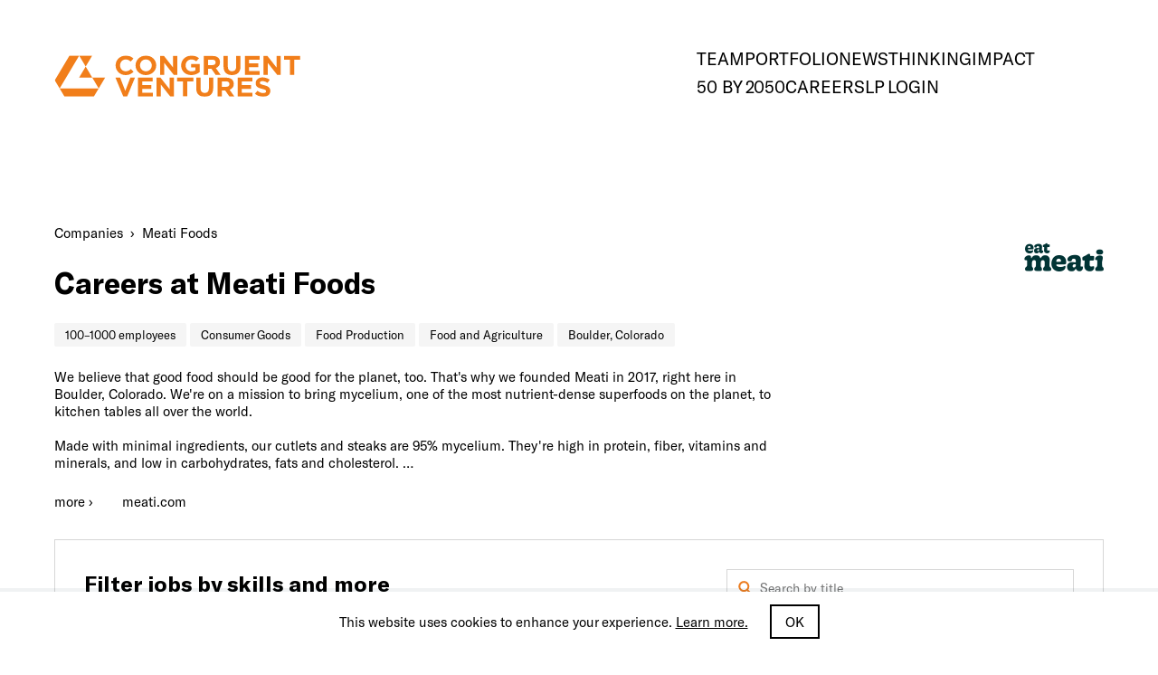

--- FILE ---
content_type: text/html; charset=utf-8
request_url: https://jobs.congruentvc.com/jobs/meati-foods
body_size: 3332
content:
<!DOCTYPE html>
<html class="no-js" lang="">
    <head>
        <meta charset="utf-8" />
        <meta http-equiv="x-ua-compatible" content="ie=edge" />
        <meta name="keywords" content="Consider, Talent Sourcing, Recruiting" />
        <meta name="viewport" content="width=device-width, initial-scale=1" />
        <title>Jobs at Meati Foods | Congruent Ventures</title><meta property="og:title" content="Jobs at Meati Foods | Congruent Ventures"></meta>
        <meta name="description" content="Jobs at Meati Foods | Congruent Ventures"></meta><meta property="og:description" content="Jobs at Meati Foods | Congruent Ventures"></meta>
        <link rel="apple-touch-icon" href="/static/images/boards/icons/congruent-ventures-touch-icon.png">
        <link rel="icon" type="image/png" href="/static/images/boards/icons/congruent-ventures-favicon.png" />
        <link rel="stylesheet" href="https://fonts.googleapis.com/css?family=Lato:300,300i,400i,400,700,900" />
        <link rel="stylesheet" href="/mendel/bWVuZGVsAgAANQD_WgC79bYHaaZIclfGHwhMtaHB-uEIiA/boards-styles" />
        <meta name="twitter:card" content="summary_large_image"/>
<meta property="og:image" content="https://consider.com/static/images/boards/social/congruent-ventures.png" />
<meta property="og:image:width" content="1200" />
<meta property="og:image:height" content="630" />
        <meta property="og:type" content="website" />
        <!-- https://developers.google.com/tag-manager/devguide?hl=en#multiple-containers -->
<!-- Google Tag Manager -->
<script>
    (function(w, d, s, l, i) {
        w[l] = w[l] || [];
        w[l].push({'gtm.start': new Date().getTime(), event: 'gtm.js'});
        var f = d.getElementsByTagName(s)[0],
            j = d.createElement(s),
            dl = l != 'dataLayer' ? '&l=' + l : '';
        j.async = true;
        j.src = 'https://www.googletagmanager.com/gtm.js?id=' + i + dl;
        f.parentNode.insertBefore(j, f);
    })(window, document, 'script', 'dataLayer', 'GTM-5J9LP8K');
</script>
<!-- End Google Tag Manager -->

        <!-- google-analytics-v4 -->
    </head>
    <body>
        <!--[if lte IE 10]>
            <p class="browserupgrade">
                You are using an <strong>outdated</strong> browser. Please
                <a href="http://browsehappy.com/">upgrade your browser</a> to
                improve your experience and security.
            </p>
        <![endif]-->
        <div id="root-react-container"></div>
        <script>
            window.shouldHydrate = false;
            window.serverInitialData = {"fixedBoard":"congruent-ventures","cnameGTMId":false,"cnameGoogleAnalyticsVersionFour":false,"talentNetwork":false,"hasAnyFeatured":false,"environment":{"variations":["congruent-ventures","base","search:job-types:display"]},"uistate":{"flashes":[]},"config":{"version":{"client":{"git":"4a7f3ddd3212969164fcff8732cc79f3ede30cb7","date":"2026-01-14T19:40:08.879Z"},"server":{"git":"4a7f3ddd3212969164fcff8732cc79f3ede30cb7","date":"2026-01-14T19:40:08.879Z"}},"boardsTrackingIdV4":"G-JB478S76GL","considerDomain":"consider.com"},"board":{"id":"congruent-ventures","isParent":true},"clientConfig":{"domains":["jobs.congruentvc.com"],"groupedResults":true,"id":"congruent-ventures","socialImage":"congruent-ventures.png"},"talentFields":{"name":{"label":"Name","required":true},"email":{"label":"Email","disabled":true},"currentTitle":{"label":"Current or last title","cardLabel":"Current\u002Flast title"},"currentCompany":{"label":"Company","cardLabel":"Current company"},"howDidYouHearAboutUs":{"label":"How did you hear about us?","type":"select","cardLabel":"How did you hear about us","cardDetail":"howDidYouHearAboutUsSpecifics","options":[{"label":"Referred by someone","value":"referred"},{"label":"Attended an event","value":"event"},{"label":"Social media","value":"social-media"},{"label":"Search engine","value":"search-engine"},{"label":"Other","value":"other"}]},"howDidYouHearAboutUsSpecifics":{"parentField":"howDidYouHearAboutUs","required":true,"conditions":[{"when":{"field":"howDidYouHearAboutUs","equals":"referred"},"overrides":{"label":"Referrer's name"}},{"when":{"field":"howDidYouHearAboutUs","equals":"event"},"overrides":{"label":"Event name"}},{"when":{"field":"howDidYouHearAboutUs","equals":"other"},"overrides":{"label":"Specify \"other\""}},{"when":{"field":"howDidYouHearAboutUs","equals":"social-media"},"overrides":{"disabled":true}},{"when":{"field":"howDidYouHearAboutUs","equals":"search-engine"},"overrides":{"disabled":true}}]},"li":{"label":"LinkedIn profile URL","required":true,"socialType":"linkedin","cardLabel":"LinkedIn","note":""},"hasNoLi":{"type":"hidden"},"jobFunctions":{"type":"autocomplete","param":"jobfunctions","label":"Job functions","cardLabel":"Job functions","required":true,"limit":1000},"seniority":{"type":"listenum","label":"Seniority","cardLabel":"Seniority","grouped":true,"options":[{"label":"Managerial Jobs","items":[{"label":"Senior Manager\u002FManager","value":"manager"},{"label":"Senior Director\u002FDirector","value":"director"},{"label":"SVP\u002FVP","value":"vp"},{"label":"C-level\u002FExecutive","value":"executive"}]},{"label":"Non-managerial Jobs","items":[{"label":"Intern","value":"intern"},{"label":"Junior","value":"junior"},{"label":"Mid","value":"mid"},{"label":"Senior","value":"senior"},{"label":"Expert","value":"expert"}]}]},"desiredTitle":{"label":"Ideal title","cardLabel":"Desired title"},"skills":{"label":"Skills","cardLabel":"Skills","inputPrompt":"Enter skills","type":"autocomplete","param":"skills"},"startTime":{"type":"select","label":"Start time","cardLabel":"Start time","options":[{"label":"Immediately","value":"immediately"},{"label":"3 months","value":"three-months"},{"label":"6 months","value":"six-months"},{"label":"12+ months","value":"twelve-months"},{"label":"Unknown","value":"unknown"}]},"idealRole":{"type":"textarea","placeholder":"Tell us about your ideal role and career goals.","cardLabel":"About"},"workType":{"type":"listenum","label":"Preferred work type","cardLabel":"Preferred work type","options":[{"label":"Full-time","value":"full-time"},{"label":"Part-time","value":"part-time"},{"label":"Contract","value":"contract"}]},"markets":{"label":"Preferred industries","inputPrompt":"Enter industries","type":"autocomplete","param":"markets","cardLabel":"Industries"},"stages":{"label":"Company stage","cardLabel":"Company stage","param":"stages","inputPrompt":"Enter stages","type":"autocomplete"},"locations":{"label":"Preferred work locations","cardLabel":"Work locations","type":"autocomplete","param":"locations","inputPrompt":"Enter locations"},"remotePreference":{"type":"radio","cardLabel":"Remote Preference","options":[{"label":"Remote preferred","value":"remote-preferred"},{"label":"Remote only","value":"remote-only"},{"label":"On-site preferred","value":"on-site-preferred"},{"label":"No preference","value":"no-preference"}]},"twitter":{"label":"X (Twitter)","type":"socialLink","socialType":"twitter"},"github":{"label":"GitHub","type":"socialLink","socialType":"github"},"website":{"label":"Personal website"},"emailNewJobs":{"label":"Notify me of new relevant job opportunities","type":"boolean"},"shareInfo":{"label":"Share my information confidentially with Talent Network companies","type":"boolean"},"resume":{"label":"Resume","cardLabel":"Resume","type":"file"}},"parents":{"slugs":["congruent-ventures"],"items":{"congruent-ventures":{"numJobs":218,"numCompanies":48,"name":"Congruent Ventures","id":"Congruent Ventures","slug":"congruent-ventures","logos":{"manual":{"src":"https:\u002F\u002Fdzh2zima160vx.cloudfront.net\u002Flogo\u002F4152750737a2e3d70d8cd48a8e137620_320_160?Expires=1893456000&Signature=DZphcndRyAXUtejIJ6b5C9CgDBxmqFbuH~903sbq0I7V6RM5KpgofKyqGFLRcfyNfkWT9SsXw1FaHNWoIAdcRa1KeViItqnI2zAKArJ~Wmy1m-LNGbgeSj0F2m8PYNMgVPrhXimEuYaIotrY0rbsHSrrtB3hvvwPIFZjG2CyHAZTiIAHAftInDM5w3wM8m~SInY14FwTqbMIR9TO-hXoV5V9G8Qa5e94hXYAv-MUgVPY8bGlE0EARabcS242gESJLsrExqVE6GMqMcjx-n1ZidAtJDx4h8SzqU4hMJ1LN9pNRm7PQg9KNvBZjo~IZZK3bRacJrlnN8FWGOj1dI3blA__&Key-Pair-Id=APKAII5OVX4LZ3WT422Q","width":320,"height":160},"linkedin":{"src":"https:\u002F\u002Fdzh2zima160vx.cloudfront.net\u002Fprofile\u002Fdab99130c34a1275b287fddd70c31d59_100_100?Expires=1893456000&Signature=eFaGiK4CKP9amVo~~IVuVBkp00282l0aSPnTy2C5FXYv09cHGTlCK4cHGgZsXkm0-zAkoBhOfly1L6kG7f3tG2wkJXGsN3iL-GeXNrRi~rCZwPwjcSzPqcNAdo67McRnGgO5fWDpa~SmZBSP3ECEWjNqJZKOC7AspWtGiGyeXLZftiavD4CAaxKtVxjgdKL9jqYaQzFhG5KYZeu8JWr7LGVrNy0KeNQBUifRvmhbk~02vKMJg2SQ8lFvFcNdxdIWp22yPwlifjFshl6a-zLlhd68j3EeVY-AaT19AmUvsiA11j5ykq5g82R9EFu1-Qlhth1X01WPQmLoNLr9p4W7cQ__&Key-Pair-Id=APKAII5OVX4LZ3WT422Q","width":100,"height":100}}}}}};
        </script>
        <script src="/mendel/bWVuZGVsAgAAAAAAADMAAAAAAAAuAAI1AAAAAAAAAAAAAAAAAAAAAAAAAAAAAAAA_6YC_QSmeHS1-FmVlZMMgqeSlL1-f-E/boards"></script>
    </body>
</html>


--- FILE ---
content_type: image/svg+xml
request_url: https://jobs.congruentvc.com/static/images/boards/congruent-ventures/logo.svg
body_size: 2197
content:
<svg width="281" height="46" viewBox="0 0 281 46" fill="none" xmlns="http://www.w3.org/2000/svg">
<g clip-path="url(#clip0_414_2008)">
<path d="M67.7927 11.2908V11.2315C67.7927 5.32107 72.3993 0.47998 79.0024 0.47998C83.0563 0.47998 85.4824 1.7867 87.4787 3.68759L84.469 7.04358C82.8106 5.58816 81.1213 4.69723 78.9715 4.69723C75.3474 4.69723 72.7372 7.60775 72.7372 11.1718V11.2311C72.7372 14.7952 75.2862 17.7651 78.9715 17.7651C81.4282 17.7651 82.9331 16.8148 84.6224 15.3297L87.6322 18.2699C85.4208 20.5569 82.9641 21.9823 78.818 21.9823C72.4915 21.9823 67.7927 17.2599 67.7927 11.2902V11.2908Z" fill="#F17E1A"/>
<path d="M89.8433 11.2908V11.2315C89.8433 5.32107 94.6649 0.47998 101.299 0.47998C107.932 0.47998 112.693 5.26172 112.693 11.1721V11.2315C112.693 17.1419 107.871 21.983 101.237 21.983C94.6033 21.983 89.8433 17.2012 89.8433 11.2908ZM107.748 11.2908V11.2315C107.748 7.66742 105.046 4.69754 101.237 4.69754C97.4286 4.69754 94.7877 7.60807 94.7877 11.1721V11.2315C94.7877 14.7955 97.4902 17.7654 101.299 17.7654C105.107 17.7654 107.748 14.8549 107.748 11.2908Z" fill="#F17E1A"/>
<path d="M116.9 0.836426H121.261L131.334 13.6372V0.836426H136.002V21.6265H131.979L121.568 8.40998V21.6265H116.9V0.836426H116.9Z" fill="#F17E1A"/>
<path d="M140.209 11.2908V11.2315C140.209 5.32107 144.97 0.47998 151.48 0.47998C155.35 0.47998 157.684 1.48994 159.926 3.33115L156.947 6.80617C155.288 5.46977 153.814 4.69754 151.327 4.69754C147.887 4.69754 145.154 7.63774 145.154 11.1721V11.2315C145.154 15.0329 147.856 17.8247 151.665 17.8247C153.385 17.8247 154.92 17.4089 156.118 16.5774V13.6075H151.357V9.65734H160.694V18.686C158.482 20.4979 155.442 21.9826 151.511 21.9826C144.816 21.9826 140.209 17.4386 140.209 11.2905L140.209 11.2908Z" fill="#F17E1A"/>
<path d="M165.239 0.836426H175.066C177.8 0.836426 179.919 1.57897 181.332 2.94505C182.529 4.10339 183.174 5.73687 183.174 7.69711V7.75646C183.174 11.1124 181.301 13.2214 178.568 14.2014L183.819 21.6265H178.291L173.684 14.9736H169.968V21.6265H165.239V0.836426H165.239ZM174.759 10.9344C177.062 10.9344 178.383 9.74638 178.383 7.99419V7.93484C178.383 5.9746 176.97 4.96496 174.667 4.96496H169.968V10.9347H174.759L174.759 10.9344Z" fill="#F17E1A"/>
<path d="M187.105 12.7166V0.836426H191.834V12.5975C191.834 15.9832 193.585 17.7357 196.472 17.7357C199.359 17.7357 201.109 16.0429 201.109 12.7462V0.836426H205.839V12.5679C205.839 18.8644 202.184 21.953 196.41 21.953C190.636 21.953 187.104 18.8344 187.104 12.7163L187.105 12.7166Z" fill="#F17E1A"/>
<path d="M210.66 0.836426H226.876V4.90529H215.359V9.12285H225.494V13.1917H215.359V17.5577H227.029V21.6265H210.66V0.836426H210.66Z" fill="#F17E1A"/>
<path d="M231.236 0.836426H235.598L245.671 13.6372V0.836426H250.339V21.6265H246.316L235.905 8.40998V21.6265H231.237V0.836426H231.236Z" fill="#F17E1A"/>
<path d="M260.504 5.05399H253.963V0.836426H271.775V5.05399H265.234V21.6265H260.504V5.05399Z" fill="#F17E1A"/>
<path d="M67.6335 24.835H72.8544L78.4747 39.4772L84.095 24.835H89.193L80.5016 45.7734H76.3249L67.6335 24.835Z" fill="#F17E1A"/>
<path d="M92.5097 24.835H108.725V28.9038H97.2085V33.1214H107.343V37.1902H97.2085V41.5562H108.879V45.6251H92.5094V24.835H92.5097Z" fill="#F17E1A"/>
<path d="M113.086 24.835H117.447L127.52 37.6357V24.835H132.189V45.6251H128.165L117.754 32.4085V45.6251H113.086V24.835H113.086Z" fill="#F17E1A"/>
<path d="M142.354 29.052H135.812V24.8345H153.625V29.052H147.083V45.6246H142.354V29.052Z" fill="#F17E1A"/>
<path d="M156.91 36.7146V24.8345H161.64V36.5956C161.64 39.9813 163.39 41.7338 166.277 41.7338C169.164 41.7338 170.915 40.0409 170.915 36.7443V24.8345H175.644V36.5659C175.644 42.8624 171.99 45.951 166.216 45.951C160.442 45.951 156.91 42.8324 156.91 36.7143L156.91 36.7146Z" fill="#F17E1A"/>
<path d="M180.466 24.835H190.294C193.027 24.835 195.146 25.5775 196.559 26.9436C197.757 28.1019 198.402 29.7354 198.402 31.6956V31.755C198.402 35.111 196.528 37.2199 193.795 38.1999L199.046 45.6251H193.518L188.911 38.9721H185.196V45.6251H180.466V24.835H180.466ZM189.986 34.9329C192.289 34.9329 193.61 33.7449 193.61 31.9927V31.9334C193.61 29.9731 192.198 28.9635 189.894 28.9635H185.196V34.9332H189.987L189.986 34.9329Z" fill="#F17E1A"/>
<path d="M202.67 24.835H218.885V28.9038H207.369V33.1214H217.503V37.1902H207.369V41.5562H219.039V45.6251H202.67V24.835H202.67Z" fill="#F17E1A"/>
<path d="M221.772 42.5955L224.567 39.3583C226.502 40.9027 228.529 41.8827 230.986 41.8827C232.92 41.8827 234.088 41.1401 234.088 39.9224V39.8631C234.088 38.7047 233.35 38.1109 229.757 37.2196C225.427 36.1503 222.633 34.992 222.633 30.8638V30.8044C222.633 27.0327 225.765 24.5376 230.157 24.5376C233.29 24.5376 235.961 25.4879 238.142 27.181L235.685 30.6264C233.781 29.3493 231.908 28.5771 230.096 28.5771C228.284 28.5771 227.332 29.379 227.332 30.389V30.4483C227.332 31.8144 228.253 32.2602 231.969 33.1808C236.33 34.2798 238.787 35.7945 238.787 39.4179V39.4773C238.787 43.6055 235.532 45.9222 230.894 45.9222C227.639 45.9222 224.353 44.8232 221.773 42.5959L221.772 42.5955Z" fill="#F17E1A"/>
<path fill-rule="evenodd" clip-rule="evenodd" d="M41.9193 0.450684H34.7226H27.5256L34.7226 12.5481L41.9193 0.450684Z" fill="#F17E1A"/>
<path fill-rule="evenodd" clip-rule="evenodd" d="M49.1163 24.6455H41.9193L49.1163 36.743L56.3133 24.6455H49.1163Z" fill="#F17E1A"/>
<path fill-rule="evenodd" clip-rule="evenodd" d="M27.5256 0.450684H16.7802L0.512085 27.6282L2.30926 30.6444L5.93521 36.743H5.93457L9.49224 42.7348L11.2878 45.751H43.7398L45.5296 42.7348L49.1163 36.743H5.93585L27.5256 0.450684Z" fill="#F17E1A"/>
<path fill-rule="evenodd" clip-rule="evenodd" d="M34.7226 24.6458H41.9193L34.7226 12.5483L27.5256 24.6458H34.7226Z" fill="#F17E1A"/>
</g>
<defs>
<clipPath id="clip0_414_2008">
<rect width="280" height="45.7349" fill="white" transform="translate(0.5 0.132324)"/>
</clipPath>
</defs>
</svg>


--- FILE ---
content_type: image/svg+xml
request_url: https://jobs.congruentvc.com/static/images/boards/congruent-ventures/logo-footer.svg
body_size: 4119
content:
<svg width="200" height="45" viewBox="0 0 200 45" fill="none" xmlns="http://www.w3.org/2000/svg">
<g clip-path="url(#clip0_310_2006)">
<path d="M10.9128 21.0602C9.3538 21.0602 7.9457 20.8088 6.63818 20.2556C5.33066 19.7527 4.17401 18.9984 3.21852 18.0932C2.26302 17.188 1.50869 16.1319 0.955505 14.8747C0.402325 13.6174 0.150879 12.3099 0.150879 10.9018V10.8515C0.150879 9.44343 0.402325 8.13591 0.955505 6.87868C1.50869 5.72203 2.26302 4.61567 3.21852 3.71046C4.17401 2.80526 5.33066 2.05092 6.68847 1.49774C8.04628 0.944561 9.45437 0.693115 11.1139 0.693115C12.0694 0.693115 12.9746 0.743404 13.7792 0.894272C14.5839 1.04514 15.3382 1.2463 15.992 1.49774C16.6457 1.74919 17.2492 2.10121 17.8024 2.45324C18.3556 2.80526 18.8584 3.25786 19.3613 3.71046L16.4446 6.87868C15.6399 6.17463 14.785 5.62145 13.9301 5.26943C13.0752 4.86712 12.1197 4.71625 11.0636 4.71625C10.1584 4.71625 9.3538 4.86712 8.59946 5.21914C7.84512 5.57116 7.19136 5.97348 6.68847 6.52666C6.13529 7.07984 5.73298 7.7336 5.43124 8.48794C5.12951 9.24227 4.97864 10.0469 4.97864 10.8515V10.9018C4.97864 11.7567 5.12951 12.5614 5.43124 13.3157C5.73298 14.07 6.13529 14.7238 6.68847 15.277C7.24165 15.8302 7.84512 16.2828 8.59946 16.6348C9.3538 16.9868 10.1584 17.1377 11.0636 17.1377C12.2706 17.1377 13.2764 16.9365 14.1313 16.5342C14.9359 16.1319 15.7908 15.5787 16.5954 14.8244L19.5122 17.5903C18.959 18.1435 18.4058 18.6463 17.8527 19.0487C17.2492 19.5013 16.6457 19.8533 15.9417 20.155C15.2376 20.4568 14.4833 20.7082 13.6787 20.8591C12.874 21.0099 11.9185 21.0602 10.9128 21.0602Z" fill="white"/>
<path d="M33.3922 21.0602C31.783 21.0602 30.2743 20.8088 28.9165 20.2556C27.5587 19.7024 26.402 18.9984 25.3962 18.0932C24.3905 17.188 23.6361 16.1319 23.0829 14.8747C22.5298 13.6677 22.2783 12.3099 22.2783 10.9018V10.8515C22.2783 9.44343 22.5801 8.13591 23.1332 6.87868C23.6864 5.67174 24.491 4.56538 25.4465 3.66018C26.4523 2.75497 27.609 2.00063 28.9668 1.44745C30.3246 0.894272 31.8333 0.693115 33.4928 0.693115C35.1523 0.693115 36.6107 0.944561 37.9685 1.49774C39.3263 2.05092 40.483 2.75497 41.4888 3.66018C42.4946 4.56538 43.2489 5.62145 43.8021 6.87868C44.3553 8.08562 44.6067 9.44343 44.6067 10.8515V10.9018C44.6067 12.3099 44.305 13.6174 43.7518 14.8747C43.1986 16.0816 42.394 17.188 41.4385 18.0932C40.4327 18.9984 39.2761 19.7527 37.9183 20.3059C36.5102 20.8088 35.0518 21.0602 33.3922 21.0602ZM33.4928 17.0874C34.398 17.0874 35.2529 16.9365 36.0576 16.5845C36.8622 16.2828 37.5159 15.8302 38.0691 15.277C38.6223 14.7238 39.0246 14.07 39.3766 13.3157C39.6784 12.5614 39.8292 11.7567 39.8292 10.9521V10.9018C39.8292 10.0469 39.6784 9.24227 39.3766 8.48794C39.0749 7.7336 38.6223 7.07984 38.0691 6.52666C37.5159 5.97348 36.8119 5.52087 36.0576 5.16885C35.2529 4.81683 34.4483 4.66596 33.4928 4.66596C32.5373 4.66596 31.6824 4.81683 30.9281 5.16885C30.1737 5.47059 29.52 5.92319 28.9668 6.47637C28.4136 7.02955 28.0113 7.68331 27.6593 8.43765C27.3575 9.19198 27.2067 9.99661 27.2067 10.8012V10.8515C27.2067 11.7064 27.3575 12.5111 27.6593 13.2654C27.961 14.0197 28.4136 14.6735 28.9668 15.2267C29.52 15.7799 30.224 16.2325 30.9783 16.5845C31.6824 16.9365 32.5373 17.0874 33.4928 17.0874Z" fill="white"/>
<path d="M48.7305 1.04517H53.005L62.8617 13.1649V1.04517H67.438V20.7585H63.5155L53.2565 8.23652V20.7585H48.6802V1.04517H48.7305Z" fill="white"/>
<path d="M82.5246 21.0602C80.865 21.0602 79.4066 20.8088 78.0488 20.3059C76.691 19.803 75.5344 19.0989 74.5789 18.1937C73.6234 17.2885 72.869 16.2325 72.3159 14.9752C71.7627 13.718 71.5112 12.3602 71.5112 10.9018V10.8515C71.5112 9.44343 71.7627 8.13591 72.3159 6.87868C72.869 5.67174 73.6234 4.56538 74.6292 3.66017C75.5847 2.75497 76.7916 2.00063 78.0991 1.44745C79.4569 0.894268 80.9153 0.642822 82.5246 0.642822C83.4801 0.642822 84.335 0.693111 85.0893 0.843979C85.8436 0.944557 86.598 1.14571 87.2517 1.34687C87.9055 1.54803 88.509 1.84976 89.1124 2.20179C89.7159 2.55381 90.2691 2.90583 90.772 3.35844L87.8552 6.67752C87.4529 6.37579 87.0506 6.07405 86.6483 5.82261C86.246 5.57116 85.8436 5.37 85.391 5.21914C84.9384 5.06827 84.4858 4.9174 83.9829 4.81682C83.4801 4.71624 82.9269 4.71624 82.3234 4.71624C81.4685 4.71624 80.7141 4.86711 79.9598 5.21914C79.2055 5.57116 78.602 5.97347 78.0488 6.52665C77.4956 7.07983 77.0933 7.73359 76.7413 8.48793C76.4396 9.24227 76.2887 10.0469 76.2887 10.8515V10.9018C76.2887 11.807 76.4396 12.6619 76.7413 13.4163C77.043 14.1706 77.4956 14.8244 78.0488 15.4278C78.602 15.981 79.3061 16.4336 80.0604 16.7354C80.8147 17.0371 81.6696 17.188 82.6251 17.188C84.335 17.188 85.7934 16.7856 86.95 15.981V13.1648H82.3234V9.44343H91.4257V17.9926C90.3697 18.8475 89.0622 19.6018 87.5535 20.2053C86.0448 20.8088 84.4356 21.0602 82.5246 21.0602Z" fill="white"/>
<path d="M95.9014 1.04517H105.507C108.172 1.04517 110.183 1.69892 111.642 3.05673C112.849 4.16309 113.452 5.67177 113.452 7.58276V7.63305C113.452 9.2423 113.05 10.5498 112.195 11.5556C111.34 12.5614 110.284 13.3157 108.926 13.7683L114.056 20.8088H108.675L104.199 14.5227H104.099H100.528V20.8088H95.9014V1.04517ZM105.205 10.6001C106.362 10.6001 107.216 10.3487 107.82 9.84577C108.423 9.34288 108.725 8.63883 108.725 7.8342V7.78391C108.725 6.82842 108.423 6.12437 107.77 5.67177C107.116 5.21917 106.261 4.96772 105.104 4.96772H100.528V10.6504H105.205V10.6001Z" fill="white"/>
<path d="M126.377 21.0603C123.561 21.0603 121.348 20.3059 119.739 18.8475C118.129 17.3891 117.325 15.1764 117.325 12.3099V1.04517H121.951V12.2094C121.951 13.8186 122.354 15.0256 123.158 15.8805C123.963 16.6851 125.069 17.0874 126.477 17.0874C127.885 17.0874 128.992 16.6851 129.796 15.8805C130.601 15.0758 131.003 13.9192 131.003 12.3099V1.04517H135.63V12.1591C135.63 13.6677 135.429 14.9753 134.976 16.0816C134.524 17.188 133.92 18.0932 133.116 18.8475C132.311 19.6019 131.355 20.155 130.199 20.5071C129.042 20.8591 127.785 21.0603 126.377 21.0603Z" fill="white"/>
<path d="M140.307 1.04517H156.098V4.91743H144.833V8.94056H154.74V12.7625H144.833V16.8863H156.249V20.7585H140.307V1.04517Z" fill="white"/>
<path d="M160.372 1.04517H164.647L174.503 13.1649V1.04517H179.08V20.7585H175.157L164.948 8.23652V20.7585H160.372V1.04517Z" fill="white"/>
<path d="M188.987 5.01801H182.6V0.994873H200V5.01801H193.613V20.7082H188.987V5.01801Z" fill="white"/>
<path d="M0 24.0273H5.07921L10.611 37.9072L16.0925 24.0273H21.0712L12.5723 43.8413H8.49887L0 24.0273Z" fill="white"/>
<path d="M24.2896 24.0273H40.0803V27.8493H28.8659V31.8725H38.7728V35.7447H28.8659V39.8684H40.2312V43.7407H24.2896V24.0273Z" fill="white"/>
<path d="M44.4053 24.0273H48.6799L58.5365 36.147V24.0273H63.1128V43.7407H59.1903L48.9313 31.1684V43.6904H44.355V24.0273H44.4053Z" fill="white"/>
<path d="M72.9697 28.0002H66.583V23.9771H83.9831V28.0002H77.5963V43.6904H72.9697V28.0002Z" fill="white"/>
<path d="M96.3035 44.0424C93.4873 44.0424 91.2746 43.2881 89.6653 41.8297C88.0561 40.3713 87.2515 38.1586 87.2515 35.2921V24.0273H91.8781V35.1915C91.8781 36.8008 92.2804 38.0077 93.085 38.8626C93.8896 39.6673 94.996 40.0696 96.4041 40.0696C97.8122 40.0696 98.9186 39.6673 99.7232 38.8626C100.528 38.058 100.93 36.9014 100.93 35.2921V24.0273H105.557V35.1412C105.557 36.6499 105.356 37.9574 104.903 39.0638C104.45 40.1702 103.847 41.0754 103.042 41.8297C102.238 42.584 101.282 43.1372 100.125 43.4892C98.9688 43.8413 97.7116 44.0424 96.3035 44.0424Z" fill="white"/>
<path d="M110.184 24.0273H119.789C122.454 24.0273 124.466 24.6811 125.924 26.0389C127.131 27.1453 127.735 28.6539 127.735 30.5649V30.6152C127.735 32.2245 127.332 33.532 126.477 34.5378C125.622 35.5436 124.566 36.2979 123.208 36.7505L128.338 43.791H122.957L118.431 37.4043H118.381H114.81V43.6904H110.184V24.0273ZM119.487 33.5823C120.644 33.5823 121.499 33.3308 122.102 32.8279C122.706 32.3251 123.007 31.621 123.007 30.8164V30.7661C123.007 29.8106 122.706 29.1065 122.052 28.6539C121.398 28.2013 120.543 27.9499 119.387 27.9499H114.81V33.6326H119.487V33.5823Z" fill="white"/>
<path d="M131.908 24.0273H147.699V27.8493H136.434V31.8725H146.341V35.7447H136.434V39.8684H147.85V43.7407H131.908V24.0273Z" fill="white"/>
<path d="M159.467 43.9921C157.857 43.9921 156.298 43.7407 154.739 43.2378C153.18 42.7349 151.823 41.9303 150.515 40.8742L153.231 37.8066C154.186 38.5609 155.192 39.1141 156.198 39.5667C157.204 40.0193 158.31 40.2204 159.517 40.2204C160.472 40.2204 161.227 40.0696 161.73 39.7175C162.283 39.3655 162.534 38.9129 162.534 38.3597V38.3095C162.534 38.0077 162.484 37.7563 162.383 37.5551C162.283 37.354 162.082 37.1528 161.73 36.9516C161.428 36.7505 160.975 36.5996 160.422 36.3985C159.869 36.1973 159.165 35.9961 158.26 35.795C157.204 35.5435 156.248 35.2921 155.393 34.9904C154.538 34.6886 153.784 34.3366 153.18 33.884C152.577 33.4314 152.124 32.8782 151.772 32.2245C151.42 31.5707 151.269 30.7661 151.269 29.7603V29.71C151.269 28.8048 151.471 28.0002 151.823 27.2961C152.175 26.5921 152.678 25.9383 153.331 25.4354C153.985 24.9325 154.739 24.5302 155.645 24.2285C156.55 23.9267 157.505 23.8262 158.612 23.8262C160.171 23.8262 161.579 24.0273 162.836 24.4799C164.144 24.9325 165.3 25.536 166.407 26.3406L163.993 29.6094C163.037 29.006 162.132 28.5534 161.227 28.2013C160.322 27.8493 159.416 27.6984 158.511 27.6984C157.606 27.6984 156.952 27.8493 156.5 28.2013C156.047 28.5534 155.846 28.9557 155.846 29.4083V29.4586C155.846 29.7603 155.896 30.062 156.047 30.3135C156.198 30.5649 156.399 30.7661 156.751 30.9672C157.103 31.1684 157.556 31.3193 158.159 31.5204C158.763 31.6713 159.517 31.8724 160.422 32.1239C161.478 32.3753 162.434 32.6771 163.289 33.0291C164.144 33.3811 164.797 33.7331 165.401 34.236C165.954 34.6886 166.407 35.2418 166.708 35.8453C167.01 36.4488 167.161 37.2031 167.161 38.058V37.9071C167.161 38.8626 166.96 39.7678 166.608 40.5222C166.205 41.2765 165.702 41.9303 165.049 42.4332C164.395 42.9361 163.59 43.3384 162.635 43.6401C161.679 43.8413 160.623 43.9921 159.467 43.9921Z" fill="white"/>
</g>
<defs>
<clipPath id="clip0_310_2006">
<rect width="200" height="44.2857" fill="white"/>
</clipPath>
</defs>
</svg>


--- FILE ---
content_type: image/svg+xml
request_url: https://jobs.congruentvc.com/static/images/boards/congruent-ventures/logo-white.svg
body_size: 265
content:
<svg xmlns="http://www.w3.org/2000/svg" xmlns:xlink="http://www.w3.org/1999/xlink" version="1.1" id="Layer_1" x="0px" y="0px" viewBox="0 0 90.2 73.3" style="enable-background:new 0 0 90.2 73.3;" xml:space="preserve" width="90.2"  height="73.3" >
<style type="text/css">
	.st0{fill-rule:evenodd;clip-rule:evenodd;fill:#FFFFFF;}
</style>
<g>
	<polygon class="st0" points="67,0 55.3,0 43.7,0 55.3,19.6  "/>
	<polygon class="st0" points="78.6,39.1 67,39.1 78.6,58.7 90.2,39.1  "/>
	<polygon class="st0" points="43.7,0 26.3,0 0,44 2.9,48.8 8.8,58.7 8.8,58.7 14.5,68.4 17.4,73.3 69.9,73.3 72.8,68.4 78.6,58.7    8.8,58.7  "/>
	<polygon class="st0" points="55.3,39.1 67,39.1 55.3,19.6 43.7,39.1  "/>
</g>
</svg>

--- FILE ---
content_type: image/svg+xml
request_url: https://jobs.congruentvc.com/static/images/boards/congruent-ventures/burger-button.svg
body_size: 76
content:
<svg width="50" height="40" viewBox="0 0 50 40" fill="none" xmlns="http://www.w3.org/2000/svg">
<path fill-rule="evenodd" clip-rule="evenodd" d="M12.5 13.5H37.5V16.5H12.5V13.5ZM12.5 20.5H37.5V23.5H12.5V20.5ZM37.5 27.5H12.5V30.5H37.5V27.5Z" fill="#212529"/>
</svg>
